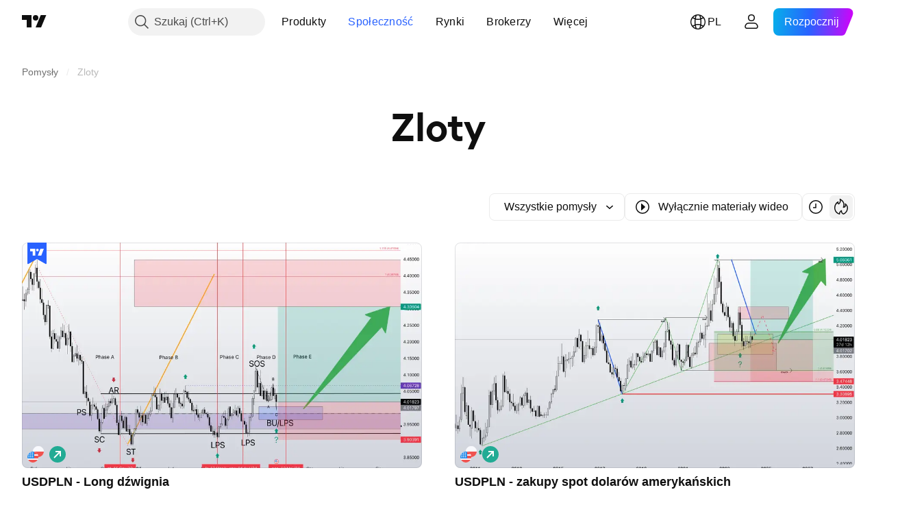

--- FILE ---
content_type: text/css; charset=utf-8
request_url: https://static.tradingview.com/static/bundles/85992.24dc3e7280c9494642a6.css
body_size: -120
content:
.nestedPopovers-LXzo3rzz{align-items:center;column-gap:6px;display:flex;flex-wrap:wrap;row-gap:0}

--- FILE ---
content_type: image/svg+xml
request_url: https://s3-symbol-logo.tradingview.com/pkobp.svg
body_size: 121
content:
<!-- by TradingView --><svg width="18" height="18" xmlns="http://www.w3.org/2000/svg"><path fill="url(#paint0_linear)" d="M0 0h18v18H0z"/><circle cx="9" cy="7" r="3" fill="#E4202C"/><path d="M4 13.4c0-.414.28-.9.625-.9h8.75c.345 0 .625.486.625.9 0 .414-.28.6-.625.6h-8.75C4.28 14 4 13.814 4 13.4z" fill="#fff"/><defs><linearGradient id="paint0_linear" x1="0" y1="18" x2="18" y2="18" gradientUnits="userSpaceOnUse"><stop stop-color="#07031B"/><stop offset="1" stop-color="#004B98"/></linearGradient></defs></svg>